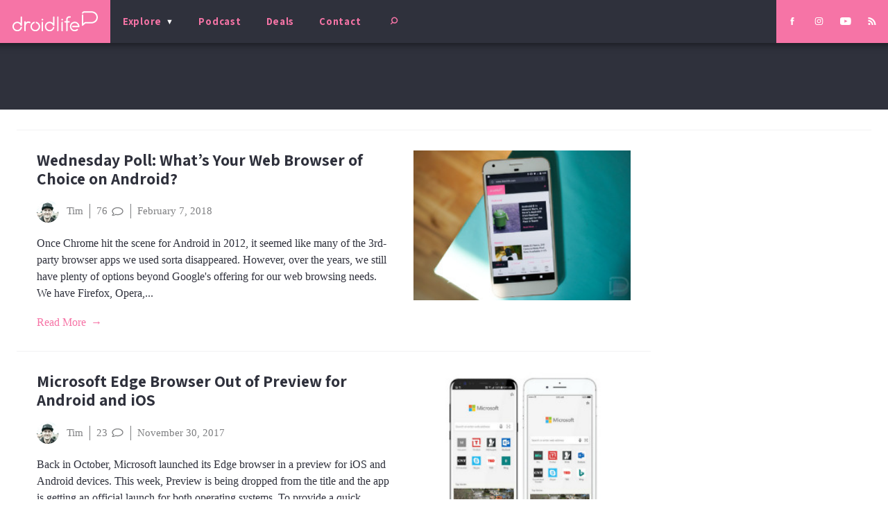

--- FILE ---
content_type: text/html; charset=utf-8
request_url: https://www.google.com/recaptcha/api2/aframe
body_size: 268
content:
<!DOCTYPE HTML><html><head><meta http-equiv="content-type" content="text/html; charset=UTF-8"></head><body><script nonce="iI8MQpeawPB4E2vNaYvBUA">/** Anti-fraud and anti-abuse applications only. See google.com/recaptcha */ try{var clients={'sodar':'https://pagead2.googlesyndication.com/pagead/sodar?'};window.addEventListener("message",function(a){try{if(a.source===window.parent){var b=JSON.parse(a.data);var c=clients[b['id']];if(c){var d=document.createElement('img');d.src=c+b['params']+'&rc='+(localStorage.getItem("rc::a")?sessionStorage.getItem("rc::b"):"");window.document.body.appendChild(d);sessionStorage.setItem("rc::e",parseInt(sessionStorage.getItem("rc::e")||0)+1);localStorage.setItem("rc::h",'1769981633052');}}}catch(b){}});window.parent.postMessage("_grecaptcha_ready", "*");}catch(b){}</script></body></html>

--- FILE ---
content_type: application/javascript
request_url: https://www.droid-life.com/wp-content/plugins/mashshare-networks/assets/js/mashnet.min.js?ver=2.5.4
body_size: 833
content:
jQuery(document).ready(function(a){function b(a){c(),jQuery(".mashnet_pinterest_header").fadeIn(500),jQuery(".mashnet_pinterest_inner").html(a),jQuery(".mashnet_pinterest_close").click(function(a){a.preventDefault(),jQuery(".mashnet_pinterest_header").hide()})}function c(){var a=window.innerWidth,b=350,c=310;if(330>=a)var b=310;if(a>400)var b=390;if(a>500)var b=490;var d=window.innerHeight/2-c/2,e=window.innerWidth/2-b/2,f='<div class="mashnet_pinterest_header" style="position:fixed;z-index:999999;max-width:'+b+"px; margin-left:"+e+"px;top:"+d+'px;">\n                        <div class="mashnet_pinit_wrapper" style="background-color:white;"><span class="mashnet_pin_it">Pin it! </span><span class="mashnet_pinicon"></span> \n<div class="mashnet_pinterest_close" style="float:right;"><a href="#">X</a></div></div>\n<div class="mashnet_pinterest_inner"></div>\n                </div>\n                ';jQuery("body").append(f)}function d(a){if(void 0===mashnet)return!1;var b=jQuery("img").not("[nopin='nopin']"),c=mashnet.pinterest_image,d=mashnet.pinterest_desc,e='<li><a target="_blank" id="mashnetPinterestPopup" href="https://pinterest.com/pin/create/button/?url='+encodeURIComponent(window.location.href)+"%2F&media="+c+"&description="+d+'"><img src="'+c+'"></a></li>',f=b.filter(function(){return jQuery(this).width()>70||jQuery(this).height()>70});for(i=0;i<f.length;i++)e+='<li><a target="_blank" id="mashnetPinterestPopup" href="https://pinterest.com/pin/create/button/?url='+encodeURIComponent(window.location.href)+"%2F&media="+f[i].src+"&description="+f[i].alt+'"><img src="'+f[i].src+'"></a></li>';return e}a(".mashicon-google").click(function(b){b.preventDefault(),winWidth=520,winHeight=350;var c=screen.height/2-winHeight/2,d=screen.width/2-winWidth/2,e=a(this).attr("href");window.open(e,"sharer","top="+c+",left="+d+",toolbar=0,status=0,width="+winWidth+",height="+winHeight+",resizable=yes")}),a(".mashicon-buffer").click(function(b){b.preventDefault(),console.log("buffer"),winWidth=800,winHeight=470;var c=screen.height/2-winHeight/2,d=screen.width/2-winWidth/2,e=a(this).attr("href");window.open(e,"sharer","top="+c+",left="+d+",toolbar=0,status=0,width="+winWidth+",height="+winHeight+",resizable=yes")}),a("body").off("click",".mashicon-pinterest").on("click",".mashicon-pinterest",function(c){c.preventDefault(),console.log("preventDefault:"+c),winWidth=520,winHeight=350;var e=screen.height/2-winHeight/2,f=screen.width/2-winWidth/2,g=a(this).attr("data-mashsb-url"),h=mashnet.pinterest_select;return"1"===h?(console.log("pinterest_select:"+h),void b(d(g))):(console.log("opening second sharer:"+h),void window.open(g,"sharer","top="+e+",left="+f+",toolbar=0,status=0,width="+winWidth+",height="+winHeight+",resizable=yes"))}),a(".mashicon-linkedin").click(function(b){b.preventDefault(),winWidth=520,winHeight=350;var c=screen.height/2-winHeight/2,d=screen.width/2-winWidth/2,e=a(this).attr("href");window.open(e,"sharer","top="+c+",left="+d+",toolbar=0,status=0,width="+winWidth+",height="+winHeight+",resizable=yes")}),a(".mashicon-digg").click(function(b){b.preventDefault(),winWidth=520,winHeight=350;var c=screen.height/2-winHeight/2,d=screen.width/2-winWidth/2,e=a(this).attr("href");window.open(e,"sharer","top="+c+",left="+d+",toolbar=0,status=0,width="+winWidth+",height="+winHeight+",resizable=yes")}),a(".mashicon-vk").click(function(b){b.preventDefault(),winWidth=520,winHeight=350;var c=screen.height/2-winHeight/2,d=screen.width/2-winWidth/2,e=a(this).attr("href");window.open(e,"sharer","top="+c+",left="+d+",toolbar=0,status=0,width="+winWidth+",height="+winHeight+",resizable=yes")}),a(".mashicon-print").click(function(b){b.preventDefault(),winWidth=520,winHeight=350;var c=screen.height/2-winHeight/2,d=screen.width/2-winWidth/2,e=a(this).attr("href");window.open(e,"sharer","top="+c+",left="+d+",toolbar=0,status=0,width="+winWidth+",height="+winHeight+",resizable=yes")}),a(".mashicon-reddit").click(function(b){b.preventDefault(),winWidth=520,winHeight=820;var c=screen.height/2-winHeight/2,d=screen.width/2-winWidth/2,e=a(this).attr("href");window.open(e,"sharer","top="+c+",left="+d+",toolbar=0,status=0,width="+winWidth+",height="+winHeight+",resizable=yes")}),a(".mashicon-delicious").click(function(b){b.preventDefault(),winWidth=520,winHeight=350;var c=screen.height/2-winHeight/2,d=screen.width/2-winWidth/2,e=a(this).attr("href");window.open(e,"sharer","top="+c+",left="+d+",toolbar=0,status=0,width="+winWidth+",height="+winHeight+",resizable=yes")}),a(".mashicon-weibo").click(function(b){b.preventDefault(),winWidth=520,winHeight=350;var c=screen.height/2-winHeight/2,d=screen.width/2-winWidth/2,e=a(this).attr("href");window.open(e,"sharer","top="+c+",left="+d+",toolbar=0,status=0,width="+winWidth+",height="+winHeight+",resizable=yes")}),a(".mashicon-pocket").click(function(b){b.preventDefault(),winWidth=520,winHeight=350;var c=screen.height/2-winHeight/2,d=screen.width/2-winWidth/2,e=a(this).attr("href");window.open(e,"sharer","top="+c+",left="+d+",toolbar=0,status=0,width="+winWidth+",height="+winHeight+",resizable=yes")}),a(".mashicon-xing").click(function(b){b.preventDefault(),winWidth=520,winHeight=350;var c=screen.height/2-winHeight/2,d=screen.width/2-winWidth/2,e=a(this).attr("href");window.open(e,"sharer","top="+c+",left="+d+",toolbar=0,status=0,width="+winWidth+",height="+winHeight+",resizable=yes")}),a(".mashicon-odnoklassniki").click(function(b){b.preventDefault(),winWidth=520,winHeight=350;var c=screen.height/2-winHeight/2,d=screen.width/2-winWidth/2,e=a(this).attr("href");window.open(e,"sharer","top="+c+",left="+d+",toolbar=0,status=0,width="+winWidth+",height="+winHeight+",resizable=yes")}),a(".mashicon-managewp").click(function(b){b.preventDefault(),winWidth=520,winHeight=350;var c=screen.height/2-winHeight/2,d=screen.width/2-winWidth/2,e=a(this).attr("href");window.open(e,"sharer","top="+c+",left="+d+",toolbar=0,status=0,width="+winWidth+",height="+winHeight+",resizable=yes")}),a(".mashicon-tumblr").click(function(b){b.preventDefault(),winWidth=520,winHeight=350;var c=screen.height/2-winHeight/2,d=screen.width/2-winWidth/2,e=a(this).attr("href");window.open(e,"sharer","top="+c+",left="+d+",toolbar=0,status=0,width="+winWidth+",height="+winHeight+",resizable=yes")}),a(".mashicon-meneame").click(function(b){b.preventDefault(),winWidth=520,winHeight=350;var c=screen.height/2-winHeight/2,d=screen.width/2-winWidth/2,e=a(this).attr("href");window.open(e,"sharer","top="+c+",left="+d+",toolbar=0,status=0,width="+winWidth+",height="+winHeight+",resizable=yes")}),a(".mashicon-whatsapp").click(function(b){function c(a){return a.replace(/([.*+?^=!:${}()|\[\]\/\\])/g,"\\$1")}function d(a,b,d){return a.replace(new RegExp(c(b),"g"),d)}var e=mashsb.title,f=a(this).attr("href");"whatsapp://send?text="+d(e,"+","%20")+"%20"+mashsb.share_url;a(this).attr("href",f)}),a(".mashicon-mail").click(function(b){if("undefined"!=typeof mashnet){mashnet.subject,mashnet.body}else;var c=a(this).attr("href");a(this).attr("href",c),a(this).attr("target","_blank")}),a(".mashicon-yummly").click(function(b){b.preventDefault(),winWidth=620,winHeight=447;var c=screen.height/2-winHeight/2,d=screen.width/2-winWidth/2,e=a(this).attr("href");window.open(e,"sharer","top="+c+",left="+d+",toolbar=0,status=0,width="+winWidth+",height="+winHeight+",resizable=yes")}),a(".mashicon-frype").click(function(b){b.preventDefault(),winWidth=620,winHeight=447;var c=screen.height/2-winHeight/2,d=screen.width/2-winWidth/2,e=a(this).attr("href");window.open(e,"sharer","top="+c+",left="+d+",toolbar=0,status=0,width="+winWidth+",height="+winHeight+",resizable=yes")}),a(".mashicon-skype").click(function(b){b.preventDefault(),winWidth=620,winHeight=447;var c=screen.height/2-winHeight/2,d=screen.width/2-winWidth/2,e=a(this).attr("href");window.open(e,"sharer","top="+c+",left="+d+",toolbar=0,status=0,width="+winWidth+",height="+winHeight+",resizable=yes")}),a(".mashicon-telegram").click(function(b){b.preventDefault(),winWidth=620,winHeight=540;var c=screen.height/2-winHeight/2,d=screen.width/2-winWidth/2,e=a(this).attr("href");window.open(e,"sharer","top="+c+",left="+d+",toolbar=0,status=0,width="+winWidth+",height="+winHeight+",resizable=yes")}),a(".mashicon-flipboard").click(function(b){b.preventDefault(),winWidth=620,winHeight=540;var c=screen.height/2-winHeight/2,d=screen.width/2-winWidth/2,e=a(this).attr("href");window.open(e,"sharer","top="+c+",left="+d+",toolbar=0,status=0,width="+winWidth+",height="+winHeight+",resizable=yes")}),a(".mashicon-hackernews").click(function(b){b.preventDefault(),winWidth=620,winHeight=540;var c=screen.height/2-winHeight/2,d=screen.width/2-winWidth/2,e=a(this).attr("href");window.open(e,"sharer","top="+c+",left="+d+",toolbar=0,status=0,width="+winWidth+",height="+winHeight+",resizable=yes")})});